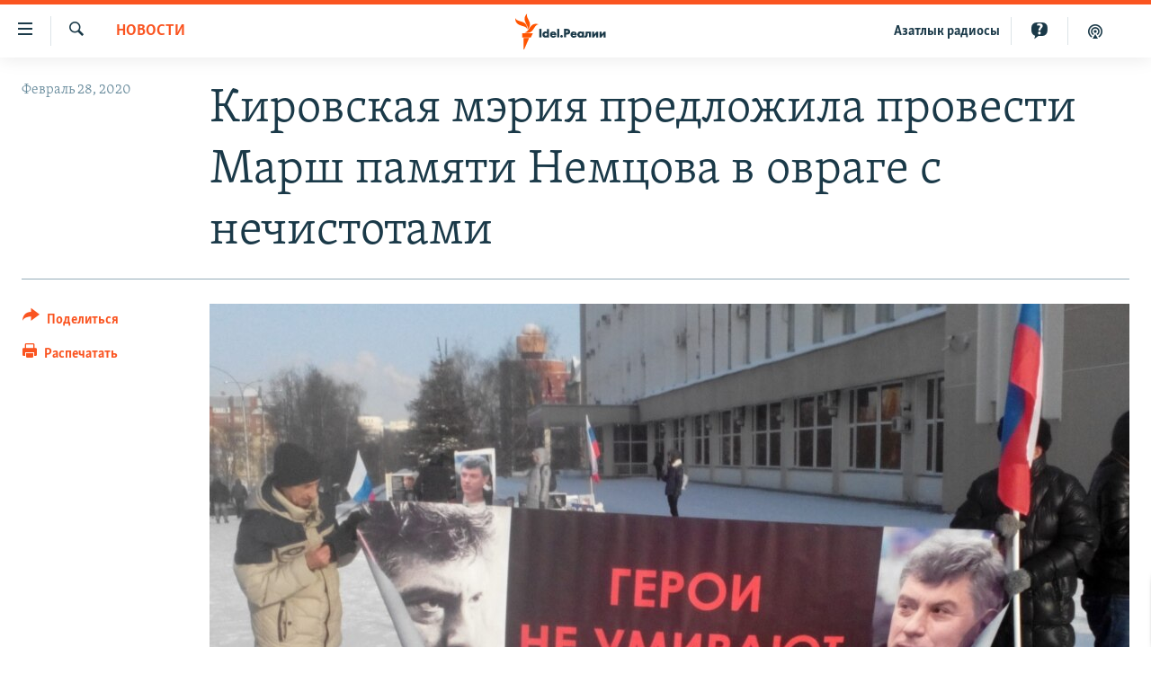

--- FILE ---
content_type: text/html; charset=utf-8
request_url: https://www.idelreal.org/a/30460065.html
body_size: 14987
content:

<!DOCTYPE html>
<html lang="ru" dir="ltr" class="no-js">
<head>
<link href="/Content/responsive/RFE/ru-BA/RFE-ru-BA.css?&amp;av=0.0.0.0&amp;cb=370" rel="stylesheet"/>
<script src="https://tags.idelreal.org/rferl-pangea/prod/utag.sync.js"></script> <script type='text/javascript' src='https://www.youtube.com/iframe_api' async></script>
<link rel="manifest" href="/manifest.json">
<script type="text/javascript">
//a general 'js' detection, must be on top level in <head>, due to CSS performance
document.documentElement.className = "js";
var cacheBuster = "370";
var appBaseUrl = "/";
var imgEnhancerBreakpoints = [0, 144, 256, 408, 650, 1023, 1597];
var isLoggingEnabled = false;
var isPreviewPage = false;
var isLivePreviewPage = false;
if (!isPreviewPage) {
window.RFE = window.RFE || {};
window.RFE.cacheEnabledByParam = window.location.href.indexOf('nocache=1') === -1;
const url = new URL(window.location.href);
const params = new URLSearchParams(url.search);
// Remove the 'nocache' parameter
params.delete('nocache');
// Update the URL without the 'nocache' parameter
url.search = params.toString();
window.history.replaceState(null, '', url.toString());
} else {
window.addEventListener('load', function() {
const links = window.document.links;
for (let i = 0; i < links.length; i++) {
links[i].href = '#';
links[i].target = '_self';
}
})
}
var pwaEnabled = true;
var swCacheDisabled;
</script>
<meta charset="utf-8" />
<title>Кировская мэрия предложила провести Марш памяти Немцова в овраге с нечистотами</title>
<meta name="description" content="Каждый год кировские чиновники отказываются согласовать маршрут шествия по центральным улицам Кирова." />
<meta name="keywords" content="Новости, Киров" />
<meta name="viewport" content="width=device-width, initial-scale=1.0" />
<meta http-equiv="X-UA-Compatible" content="IE=edge" />
<meta name="robots" content="max-image-preview:large"><meta name="yandex-verification" content="faf594ae5cdd390b" />
<meta name="yandex-verification" content="d4c3725e34fe881d" />
<meta name="yandex-verification" content="f0c9fbd1eb8161ca" />
<meta property="fb:pages" content="307579732907195" />
<meta property="fb:app_id" content="3713602422060533" />
<meta property="tg:site_verification">
<meta property="article:published_time"/>
<link href="https://www.idelreal.org/a/30460065.html" rel="canonical" />
<meta name="apple-mobile-web-app-title" content="RFE/RL" />
<meta name="apple-mobile-web-app-status-bar-style" content="black" />
<meta name="apple-itunes-app" content="app-id=475986784, app-argument=//30460065.ltr" />
<meta content="Кировская мэрия предложила провести Марш памяти Немцова в овраге с нечистотами" property="og:title" />
<meta content="Каждый год кировские чиновники отказываются согласовать маршрут шествия по центральным улицам Кирова." property="og:description" />
<meta content="article" property="og:type" />
<meta content="https://www.idelreal.org/a/30460065.html" property="og:url" />
<meta content="Radio Free Europe / Radio Liberty" property="og:site_name" />
<meta content="https://www.facebook.com/Idel.Realii" property="article:publisher" />
<meta content="https://gdb.rferl.org/cd7cc985-d832-4261-a451-de0c2d8b9fd8_w1200_h630.jpg" property="og:image" />
<meta content="1200" property="og:image:width" />
<meta content="630" property="og:image:height" />
<meta content="3713602422060533" property="fb:app_id" />
<meta content="summary_large_image" name="twitter:card" />
<meta content="@SomeAccount" name="twitter:site" />
<meta content="https://gdb.rferl.org/cd7cc985-d832-4261-a451-de0c2d8b9fd8_w1200_h630.jpg" name="twitter:image" />
<meta content="Кировская мэрия предложила провести Марш памяти Немцова в овраге с нечистотами" name="twitter:title" />
<meta content="Каждый год кировские чиновники отказываются согласовать маршрут шествия по центральным улицам Кирова." name="twitter:description" />
<link rel="amphtml" href="https://www.idelreal.org/amp/30460065.html" />
<script type="application/ld+json">{"articleSection":"Новости","isAccessibleForFree":true,"headline":"Кировская мэрия предложила провести Марш памяти Немцова в овраге с нечистотами","inLanguage":"ru-BA","keywords":"Новости, Киров","author":{"@type":"Person","name":"RFE/RL"},"datePublished":"2020-02-28 14:47:22Z","dateModified":"2020-02-28 14:52:23Z","publisher":{"logo":{"width":512,"height":220,"@type":"ImageObject","url":"https://www.idelreal.org/Content/responsive/RFE/ru-BA/img/logo.png"},"@type":"NewsMediaOrganization","url":"https://www.idelreal.org","sameAs":["https://www.facebook.com/Idel.Realii","https://twitter.com/Idel_Realii","https://www.instagram.com/idel.realii","https://telegram.me/joinchat/Dn0npUCnnm3MHeCj1xlD1w","https://www.youtube.com/channel/UCiyr8eopCxMT5YBZlK7-v3A"],"name":"Idel.Реалии","alternateName":""},"@context":"https://schema.org","@type":"NewsArticle","mainEntityOfPage":"https://www.idelreal.org/a/30460065.html","url":"https://www.idelreal.org/a/30460065.html","description":"Каждый год кировские чиновники отказываются согласовать маршрут шествия по центральным улицам Кирова.","image":{"width":1080,"height":608,"@type":"ImageObject","url":"https://gdb.rferl.org/cd7cc985-d832-4261-a451-de0c2d8b9fd8_w1080_h608.jpg"},"name":"Кировская мэрия предложила провести Марш памяти Немцова в овраге с нечистотами"}</script>
<script src="/Scripts/responsive/infographics.b?v=dVbZ-Cza7s4UoO3BqYSZdbxQZVF4BOLP5EfYDs4kqEo1&amp;av=0.0.0.0&amp;cb=370"></script>
<script src="/Scripts/responsive/loader.b?v=Q26XNwrL6vJYKjqFQRDnx01Lk2pi1mRsuLEaVKMsvpA1&amp;av=0.0.0.0&amp;cb=370"></script>
<link rel="icon" type="image/svg+xml" href="/Content/responsive/RFE/img/webApp/favicon.svg" />
<link rel="alternate icon" href="/Content/responsive/RFE/img/webApp/favicon.ico" />
<link rel="mask-icon" color="#ea6903" href="/Content/responsive/RFE/img/webApp/favicon_safari.svg" />
<link rel="apple-touch-icon" sizes="152x152" href="/Content/responsive/RFE/img/webApp/ico-152x152.png" />
<link rel="apple-touch-icon" sizes="144x144" href="/Content/responsive/RFE/img/webApp/ico-144x144.png" />
<link rel="apple-touch-icon" sizes="114x114" href="/Content/responsive/RFE/img/webApp/ico-114x114.png" />
<link rel="apple-touch-icon" sizes="72x72" href="/Content/responsive/RFE/img/webApp/ico-72x72.png" />
<link rel="apple-touch-icon-precomposed" href="/Content/responsive/RFE/img/webApp/ico-57x57.png" />
<link rel="icon" sizes="192x192" href="/Content/responsive/RFE/img/webApp/ico-192x192.png" />
<link rel="icon" sizes="128x128" href="/Content/responsive/RFE/img/webApp/ico-128x128.png" />
<meta name="msapplication-TileColor" content="#ffffff" />
<meta name="msapplication-TileImage" content="/Content/responsive/RFE/img/webApp/ico-144x144.png" />
<link rel="preload" href="/Content/responsive/fonts/Skolar-Lt_Cyrl_v2.4.woff" type="font/woff" as="font" crossorigin="anonymous" />
<link rel="preload" href="/Content/responsive/fonts/SkolarSans-Cn-Bd_LatnCyrl_v2.3.woff" type="font/woff" as="font" crossorigin="anonymous" />
<link rel="alternate" type="application/rss+xml" title="RFE/RL - Top Stories [RSS]" href="/api/" />
<link rel="sitemap" type="application/rss+xml" href="/sitemap.xml" />
</head>
<body class=" nav-no-loaded cc_theme pg-article print-lay-article js-category-to-nav nojs-images ">
<script type="text/javascript" >
var analyticsData = {url:"https://www.idelreal.org/a/30460065.html",property_id:"534",article_uid:"30460065",page_title:"Кировская мэрия предложила провести Марш памяти Немцова в овраге с нечистотами",page_type:"article",content_type:"article",subcontent_type:"article",last_modified:"2020-02-28 14:52:23Z",pub_datetime:"2020-02-28 14:47:22Z",pub_year:"2020",pub_month:"02",pub_day:"28",pub_hour:"14",pub_weekday:"Friday",section:"новости",english_section:"news",byline:"",categories:"news,kirov",domain:"www.idelreal.org",language:"Russian",language_service:"RFERL Tatar-Bashkir",platform:"web",copied:"no",copied_article:"",copied_title:"",runs_js:"Yes",cms_release:"8.44.0.0.370",enviro_type:"prod",slug:"",entity:"RFE",short_language_service:"TB",platform_short:"W",page_name:"Кировская мэрия предложила провести Марш памяти Немцова в овраге с нечистотами"};
</script>
<noscript><iframe src="https://www.googletagmanager.com/ns.html?id=GTM-WXZBPZ" height="0" width="0" style="display:none;visibility:hidden"></iframe></noscript><script type="text/javascript" data-cookiecategory="analytics">
var gtmEventObject = Object.assign({}, analyticsData, {event: 'page_meta_ready'});window.dataLayer = window.dataLayer || [];window.dataLayer.push(gtmEventObject);
if (top.location === self.location) { //if not inside of an IFrame
var renderGtm = "true";
if (renderGtm === "true") {
(function(w,d,s,l,i){w[l]=w[l]||[];w[l].push({'gtm.start':new Date().getTime(),event:'gtm.js'});var f=d.getElementsByTagName(s)[0],j=d.createElement(s),dl=l!='dataLayer'?'&l='+l:'';j.async=true;j.src='//www.googletagmanager.com/gtm.js?id='+i+dl;f.parentNode.insertBefore(j,f);})(window,document,'script','dataLayer','GTM-WXZBPZ');
}
}
</script>
<!--Analytics tag js version start-->
<script type="text/javascript" data-cookiecategory="analytics">
var utag_data = Object.assign({}, analyticsData, {});
if(typeof(TealiumTagFrom)==='function' && typeof(TealiumTagSearchKeyword)==='function') {
var utag_from=TealiumTagFrom();var utag_searchKeyword=TealiumTagSearchKeyword();
if(utag_searchKeyword!=null && utag_searchKeyword!=='' && utag_data["search_keyword"]==null) utag_data["search_keyword"]=utag_searchKeyword;if(utag_from!=null && utag_from!=='') utag_data["from"]=TealiumTagFrom();}
if(window.top!== window.self&&utag_data.page_type==="snippet"){utag_data.page_type = 'iframe';}
try{if(window.top!==window.self&&window.self.location.hostname===window.top.location.hostname){utag_data.platform = 'self-embed';utag_data.platform_short = 'se';}}catch(e){if(window.top!==window.self&&window.self.location.search.includes("platformType=self-embed")){utag_data.platform = 'cross-promo';utag_data.platform_short = 'cp';}}
(function(a,b,c,d){ a="https://tags.idelreal.org/rferl-pangea/prod/utag.js"; b=document;c="script";d=b.createElement(c);d.src=a;d.type="text/java"+c;d.async=true; a=b.getElementsByTagName(c)[0];a.parentNode.insertBefore(d,a); })();
</script>
<!--Analytics tag js version end-->
<!-- Analytics tag management NoScript -->
<noscript>
<img style="position: absolute; border: none;" src="https://ssc.idelreal.org/b/ss/bbgprod,bbgentityrferl/1/G.4--NS/1717845980?pageName=rfe%3atb%3aw%3aarticle%3a%d0%9a%d0%b8%d1%80%d0%be%d0%b2%d1%81%d0%ba%d0%b0%d1%8f%20%d0%bc%d1%8d%d1%80%d0%b8%d1%8f%20%d0%bf%d1%80%d0%b5%d0%b4%d0%bb%d0%be%d0%b6%d0%b8%d0%bb%d0%b0%20%d0%bf%d1%80%d0%be%d0%b2%d0%b5%d1%81%d1%82%d0%b8%20%d0%9c%d0%b0%d1%80%d1%88%20%d0%bf%d0%b0%d0%bc%d1%8f%d1%82%d0%b8%20%d0%9d%d0%b5%d0%bc%d1%86%d0%be%d0%b2%d0%b0%20%d0%b2%20%d0%be%d0%b2%d1%80%d0%b0%d0%b3%d0%b5%20%d1%81%20%d0%bd%d0%b5%d1%87%d0%b8%d1%81%d1%82%d0%be%d1%82%d0%b0%d0%bc%d0%b8&amp;c6=%d0%9a%d0%b8%d1%80%d0%be%d0%b2%d1%81%d0%ba%d0%b0%d1%8f%20%d0%bc%d1%8d%d1%80%d0%b8%d1%8f%20%d0%bf%d1%80%d0%b5%d0%b4%d0%bb%d0%be%d0%b6%d0%b8%d0%bb%d0%b0%20%d0%bf%d1%80%d0%be%d0%b2%d0%b5%d1%81%d1%82%d0%b8%20%d0%9c%d0%b0%d1%80%d1%88%20%d0%bf%d0%b0%d0%bc%d1%8f%d1%82%d0%b8%20%d0%9d%d0%b5%d0%bc%d1%86%d0%be%d0%b2%d0%b0%20%d0%b2%20%d0%be%d0%b2%d1%80%d0%b0%d0%b3%d0%b5%20%d1%81%20%d0%bd%d0%b5%d1%87%d0%b8%d1%81%d1%82%d0%be%d1%82%d0%b0%d0%bc%d0%b8&amp;v36=8.44.0.0.370&amp;v6=D=c6&amp;g=https%3a%2f%2fwww.idelreal.org%2fa%2f30460065.html&amp;c1=D=g&amp;v1=D=g&amp;events=event1,event52&amp;c16=rferl%20tatar-bashkir&amp;v16=D=c16&amp;c5=news&amp;v5=D=c5&amp;ch=%d0%9d%d0%be%d0%b2%d0%be%d1%81%d1%82%d0%b8&amp;c15=russian&amp;v15=D=c15&amp;c4=article&amp;v4=D=c4&amp;c14=30460065&amp;v14=D=c14&amp;v20=no&amp;c17=web&amp;v17=D=c17&amp;mcorgid=518abc7455e462b97f000101%40adobeorg&amp;server=www.idelreal.org&amp;pageType=D=c4&amp;ns=bbg&amp;v29=D=server&amp;v25=rfe&amp;v30=534&amp;v105=D=User-Agent " alt="analytics" width="1" height="1" /></noscript>
<!-- End of Analytics tag management NoScript -->
<!--*** Accessibility links - For ScreenReaders only ***-->
<section>
<div class="sr-only">
<h2>Ссылки для упрощенного доступа</h2>
<ul>
<li><a href="#content" data-disable-smooth-scroll="1">Вернуться к основному содержанию</a></li>
<li><a href="#navigation" data-disable-smooth-scroll="1">Вернутся к главной навигации</a></li>
<li><a href="#txtHeaderSearch" data-disable-smooth-scroll="1">Вернутся к поиску</a></li>
</ul>
</div>
</section>
<div dir="ltr">
<div id="page">
<aside>
<div class="c-lightbox overlay-modal">
<div class="c-lightbox__intro">
<h2 class="c-lightbox__intro-title"></h2>
<button class="btn btn--rounded c-lightbox__btn c-lightbox__intro-next" title="Следующий">
<span class="ico ico--rounded ico-chevron-forward"></span>
<span class="sr-only">Следующий</span>
</button>
</div>
<div class="c-lightbox__nav">
<button class="btn btn--rounded c-lightbox__btn c-lightbox__btn--close" title="Закрыть">
<span class="ico ico--rounded ico-close"></span>
<span class="sr-only">Закрыть</span>
</button>
<button class="btn btn--rounded c-lightbox__btn c-lightbox__btn--prev" title="Предыдущий">
<span class="ico ico--rounded ico-chevron-backward"></span>
<span class="sr-only">Предыдущий</span>
</button>
<button class="btn btn--rounded c-lightbox__btn c-lightbox__btn--next" title="Следующий">
<span class="ico ico--rounded ico-chevron-forward"></span>
<span class="sr-only">Следующий</span>
</button>
</div>
<div class="c-lightbox__content-wrap">
<figure class="c-lightbox__content">
<span class="c-spinner c-spinner--lightbox">
<img src="/Content/responsive/img/player-spinner.png"
alt="пожалуйста, подождите"
title="пожалуйста, подождите" />
</span>
<div class="c-lightbox__img">
<div class="thumb">
<img src="" alt="" />
</div>
</div>
<figcaption>
<div class="c-lightbox__info c-lightbox__info--foot">
<span class="c-lightbox__counter"></span>
<span class="caption c-lightbox__caption"></span>
</div>
</figcaption>
</figure>
</div>
<div class="hidden">
<div class="content-advisory__box content-advisory__box--lightbox">
<span class="content-advisory__box-text">На этом изображении содержится контент, который некоторые пользователи могут счесть шокирующим или оскорбительным</span>
<button class="btn btn--transparent content-advisory__box-btn m-t-md" value="text" type="button">
<span class="btn__text">
Нажмите для просмотра
</span>
</button>
</div>
</div>
</div>
<div class="print-dialogue">
<div class="container">
<h3 class="print-dialogue__title section-head">Что печатать:</h3>
<div class="print-dialogue__opts">
<ul class="print-dialogue__opt-group">
<li class="form__group form__group--checkbox">
<input class="form__check " id="checkboxImages" name="checkboxImages" type="checkbox" checked="checked" />
<label for="checkboxImages" class="form__label m-t-md">Изображения</label>
</li>
<li class="form__group form__group--checkbox">
<input class="form__check " id="checkboxMultimedia" name="checkboxMultimedia" type="checkbox" checked="checked" />
<label for="checkboxMultimedia" class="form__label m-t-md">Мультимедиа</label>
</li>
</ul>
<ul class="print-dialogue__opt-group">
<li class="form__group form__group--checkbox">
<input class="form__check " id="checkboxEmbedded" name="checkboxEmbedded" type="checkbox" checked="checked" />
<label for="checkboxEmbedded" class="form__label m-t-md">Встроенный контент</label>
</li>
<li class="hidden">
<input class="form__check " id="checkboxComments" name="checkboxComments" type="checkbox" />
<label for="checkboxComments" class="form__label m-t-md">Комментарии</label>
</li>
</ul>
</div>
<div class="print-dialogue__buttons">
<button class="btn btn--secondary close-button" type="button" title="Отменить">
<span class="btn__text ">Отменить</span>
</button>
<button class="btn btn-cust-print m-l-sm" type="button" title="Распечатать">
<span class="btn__text ">Распечатать</span>
</button>
</div>
</div>
</div>
<div class="ctc-message pos-fix">
<div class="ctc-message__inner">Link has been copied to clipboard</div>
</div>
</aside>
<div class="hdr-20 hdr-20--big">
<div class="hdr-20__inner">
<div class="hdr-20__max pos-rel">
<div class="hdr-20__side hdr-20__side--primary d-flex">
<label data-for="main-menu-ctrl" data-switcher-trigger="true" data-switch-target="main-menu-ctrl" class="burger hdr-trigger pos-rel trans-trigger" data-trans-evt="click" data-trans-id="menu">
<span class="ico ico-close hdr-trigger__ico hdr-trigger__ico--close burger__ico burger__ico--close"></span>
<span class="ico ico-menu hdr-trigger__ico hdr-trigger__ico--open burger__ico burger__ico--open"></span>
</label>
<div class="menu-pnl pos-fix trans-target" data-switch-target="main-menu-ctrl" data-trans-id="menu">
<div class="menu-pnl__inner">
<nav class="main-nav menu-pnl__item menu-pnl__item--first">
<ul class="main-nav__list accordeon" data-analytics-tales="false" data-promo-name="link" data-location-name="nav,secnav">
<li class="main-nav__item">
<a class="main-nav__item-name main-nav__item-name--link" href="/news" title="новости" data-item-name="news" >новости</a>
</li>
<li class="main-nav__item">
<a class="main-nav__item-name main-nav__item-name--link" href="/z/22609" title="Война России в Украине" data-item-name="russia_invades_ukraine" >Война России в Украине</a>
</li>
<li class="main-nav__item">
<a class="main-nav__item-name main-nav__item-name--link" href="/blocking" title="нас заблокировали" data-item-name="blocked" >нас заблокировали</a>
</li>
<li class="main-nav__item">
<a class="main-nav__item-name main-nav__item-name--link" href="/bashkortostan" title="башкортостан" data-item-name="bashkortostan" >башкортостан</a>
</li>
<li class="main-nav__item">
<a class="main-nav__item-name main-nav__item-name--link" href="/mariel" title="марий эл" data-item-name="mari_el" >марий эл</a>
</li>
<li class="main-nav__item">
<a class="main-nav__item-name main-nav__item-name--link" href="/samara" title="самара" data-item-name="samara" >самара</a>
</li>
<li class="main-nav__item">
<a class="main-nav__item-name main-nav__item-name--link" href="/tatarstan" title="татарстан" data-item-name="tatarstan" >татарстан</a>
</li>
<li class="main-nav__item">
<a class="main-nav__item-name main-nav__item-name--link" href="/chuvashia" title="чувашия" data-item-name="chuvashia" >чувашия</a>
</li>
<li class="main-nav__item">
<a class="main-nav__item-name main-nav__item-name--link" href="/maps" title="Карты" data-item-name="map_or_number_of_the_day" >Карты</a>
</li>
<li class="main-nav__item accordeon__item" data-switch-target="menu-item-1554">
<label class="main-nav__item-name main-nav__item-name--label accordeon__control-label" data-switcher-trigger="true" data-for="menu-item-1554">
ещё регионы
<span class="ico ico-chevron-down main-nav__chev"></span>
</label>
<div class="main-nav__sub-list">
<a class="main-nav__item-name main-nav__item-name--link main-nav__item-name--sub" href="/astrakhan" title="Астрахань" data-item-name="astrakhan" >Астрахань</a>
<a class="main-nav__item-name main-nav__item-name--link main-nav__item-name--sub" href="/kirov" title="Киров" data-item-name="kirov" >Киров</a>
<a class="main-nav__item-name main-nav__item-name--link main-nav__item-name--sub" href="/mordovia" title="Мордовия" data-item-name="mordovia" >Мордовия</a>
<a class="main-nav__item-name main-nav__item-name--link main-nav__item-name--sub" href="/nizhnynovgorod" title="Нижний Новгород" data-item-name="nizhgar" >Нижний Новгород</a>
<a class="main-nav__item-name main-nav__item-name--link main-nav__item-name--sub" href="/orenburg" title="Оренбург" data-item-name="orenburg" >Оренбург</a>
<a class="main-nav__item-name main-nav__item-name--link main-nav__item-name--sub" href="/penza" title="Пенза" data-item-name="penza" >Пенза</a>
<a class="main-nav__item-name main-nav__item-name--link main-nav__item-name--sub" href="/perm" title="Пермь" data-item-name="perm" >Пермь</a>
<a class="main-nav__item-name main-nav__item-name--link main-nav__item-name--sub" href="/saratov" title="Саратов" data-item-name="saratov" >Саратов</a>
<a class="main-nav__item-name main-nav__item-name--link main-nav__item-name--sub" href="/udmurtia" title="Удмуртия" data-item-name="udmurtia" >Удмуртия</a>
<a class="main-nav__item-name main-nav__item-name--link main-nav__item-name--sub" href="/ulyanovsk" title="Ульяновск" data-item-name="ulyanovsk" >Ульяновск</a>
<a class="main-nav__item-name main-nav__item-name--link main-nav__item-name--sub" href="/federation" title="другие" data-item-name="russian-federation" >другие</a>
</div>
</li>
<li class="main-nav__item">
<a class="main-nav__item-name main-nav__item-name--link" href="/opinion" title="мнения" data-item-name="opinion" >мнения</a>
</li>
</ul>
</nav>
<div class="menu-pnl__item">
<a href="https://www.azatliq.org" class="menu-pnl__item-link" alt="АЗАТЛЫК РАДИОСЫ">АЗАТЛЫК РАДИОСЫ</a>
</div>
<div class="menu-pnl__item menu-pnl__item--social">
<h5 class="menu-pnl__sub-head">Присоединяйтесь!</h5>
<a href="https://www.facebook.com/Idel.Realii" title="Мы в Facebook" data-analytics-text="follow_on_facebook" class="btn btn--rounded btn--social-inverted menu-pnl__btn js-social-btn btn-facebook" target="_blank" rel="noopener">
<span class="ico ico-facebook-alt ico--rounded"></span>
</a>
<a href="https://twitter.com/Idel_Realii" title="Мы в Twitter" data-analytics-text="follow_on_twitter" class="btn btn--rounded btn--social-inverted menu-pnl__btn js-social-btn btn-twitter" target="_blank" rel="noopener">
<span class="ico ico-twitter ico--rounded"></span>
</a>
<a href="https://www.instagram.com/idel.realii" title="Подпишитесь на нашу страницу в Instagram" data-analytics-text="follow_on_instagram" class="btn btn--rounded btn--social-inverted menu-pnl__btn js-social-btn btn-instagram" target="_blank" rel="noopener">
<span class="ico ico-instagram ico--rounded"></span>
</a>
<a href="https://telegram.me/joinchat/Dn0npUCnnm3MHeCj1xlD1w" title="Мы в Telegram" data-analytics-text="follow_on_telegram" class="btn btn--rounded btn--social-inverted menu-pnl__btn js-social-btn btn-telegram" target="_blank" rel="noopener">
<span class="ico ico-telegram ico--rounded"></span>
</a>
<a href="https://www.youtube.com/channel/UCiyr8eopCxMT5YBZlK7-v3A" title="Присоединяйтесь в Youtube" data-analytics-text="follow_on_youtube" class="btn btn--rounded btn--social-inverted menu-pnl__btn js-social-btn btn-youtube" target="_blank" rel="noopener">
<span class="ico ico-youtube ico--rounded"></span>
</a>
</div>
<div class="menu-pnl__item">
<a href="/navigation/allsites" class="menu-pnl__item-link">
<span class="ico ico-languages "></span>
Все сайты РСЕ/РС
</a>
</div>
</div>
</div>
<label data-for="top-search-ctrl" data-switcher-trigger="true" data-switch-target="top-search-ctrl" class="top-srch-trigger hdr-trigger">
<span class="ico ico-close hdr-trigger__ico hdr-trigger__ico--close top-srch-trigger__ico top-srch-trigger__ico--close"></span>
<span class="ico ico-search hdr-trigger__ico hdr-trigger__ico--open top-srch-trigger__ico top-srch-trigger__ico--open"></span>
</label>
<div class="srch-top srch-top--in-header" data-switch-target="top-search-ctrl">
<div class="container">
<form action="/s" class="srch-top__form srch-top__form--in-header" id="form-topSearchHeader" method="get" role="search"><label for="txtHeaderSearch" class="sr-only">Искать</label>
<input type="text" id="txtHeaderSearch" name="k" placeholder="текст для поиска..." accesskey="s" value="" class="srch-top__input analyticstag-event" onkeydown="if (event.keyCode === 13) { FireAnalyticsTagEventOnSearch('search', $dom.get('#txtHeaderSearch')[0].value) }" />
<button title="Искать" type="submit" class="btn btn--top-srch analyticstag-event" onclick="FireAnalyticsTagEventOnSearch('search', $dom.get('#txtHeaderSearch')[0].value) ">
<span class="ico ico-search"></span>
</button></form>
</div>
</div>
<a href="/" class="main-logo-link">
<img src="/Content/responsive/RFE/ru-BA/img/logo-compact.svg" class="main-logo main-logo--comp" alt="site logo">
<img src="/Content/responsive/RFE/ru-BA/img/logo.svg" class="main-logo main-logo--big" alt="site logo">
</a>
</div>
<div class="hdr-20__side hdr-20__side--secondary d-flex">
<a href="/z/22414" title="Реальный подкаст" class="hdr-20__secondary-item" data-item-name="podcast">
<span class="ico ico-podcast hdr-20__secondary-icon"></span>
</a>
<a href="/quiz" title="Тесты" class="hdr-20__secondary-item" data-item-name="custom1">
<span class="ico-custom ico-custom--1 hdr-20__secondary-icon"></span>
</a>
<a href="https://www.azatliq.org" title="Aзатлык радиосы" class="hdr-20__secondary-item hdr-20__secondary-item--lang" data-item-name="satellite">
Aзатлык радиосы
</a>
<a href="/s" title="Искать" class="hdr-20__secondary-item hdr-20__secondary-item--search" data-item-name="search">
<span class="ico ico-search hdr-20__secondary-icon hdr-20__secondary-icon--search"></span>
</a>
<div class="srch-bottom">
<form action="/s" class="srch-bottom__form d-flex" id="form-bottomSearch" method="get" role="search"><label for="txtSearch" class="sr-only">Искать</label>
<input type="search" id="txtSearch" name="k" placeholder="текст для поиска..." accesskey="s" value="" class="srch-bottom__input analyticstag-event" onkeydown="if (event.keyCode === 13) { FireAnalyticsTagEventOnSearch('search', $dom.get('#txtSearch')[0].value) }" />
<button title="Искать" type="submit" class="btn btn--bottom-srch analyticstag-event" onclick="FireAnalyticsTagEventOnSearch('search', $dom.get('#txtSearch')[0].value) ">
<span class="ico ico-search"></span>
</button></form>
</div>
</div>
<img src="/Content/responsive/RFE/ru-BA/img/logo-print.gif" class="logo-print" alt="site logo">
<img src="/Content/responsive/RFE/ru-BA/img/logo-print_color.png" class="logo-print logo-print--color" alt="site logo">
</div>
</div>
</div>
<script>
if (document.body.className.indexOf('pg-home') > -1) {
var nav2In = document.querySelector('.hdr-20__inner');
var nav2Sec = document.querySelector('.hdr-20__side--secondary');
var secStyle = window.getComputedStyle(nav2Sec);
if (nav2In && window.pageYOffset < 150 && secStyle['position'] !== 'fixed') {
nav2In.classList.add('hdr-20__inner--big')
}
}
</script>
<div class="c-hlights c-hlights--breaking c-hlights--no-item" data-hlight-display="mobile,desktop">
<div class="c-hlights__wrap container p-0">
<div class="c-hlights__nav">
<a role="button" href="#" title="Предыдущий">
<span class="ico ico-chevron-backward m-0"></span>
<span class="sr-only">Предыдущий</span>
</a>
<a role="button" href="#" title="Следующий">
<span class="ico ico-chevron-forward m-0"></span>
<span class="sr-only">Следующий</span>
</a>
</div>
<span class="c-hlights__label">
<span class="">Новость часа</span>
<span class="switcher-trigger">
<label data-for="more-less-1" data-switcher-trigger="true" class="switcher-trigger__label switcher-trigger__label--more p-b-0" title="Развернуть">
<span class="ico ico-chevron-down"></span>
</label>
<label data-for="more-less-1" data-switcher-trigger="true" class="switcher-trigger__label switcher-trigger__label--less p-b-0" title="Свернуть">
<span class="ico ico-chevron-up"></span>
</label>
</span>
</span>
<ul class="c-hlights__items switcher-target" data-switch-target="more-less-1">
</ul>
</div>
</div> <div id="content">
<main class="container">
<div class="hdr-container">
<div class="row">
<div class="col-category col-xs-12 col-md-2 pull-left"> <div class="category js-category">
<a class="" href="/news">Новости</a> </div>
</div><div class="col-title col-xs-12 col-md-10 pull-right"> <h1 class="title pg-title">
Кировская мэрия предложила провести Марш памяти Немцова в овраге с нечистотами
</h1>
</div><div class="col-publishing-details col-xs-12 col-sm-12 col-md-2 pull-left"> <div class="publishing-details ">
<div class="published">
<span class="date" >
<time pubdate="pubdate" datetime="2020-02-28T17:47:22+03:00">
Февраль 28, 2020
</time>
</span>
</div>
</div>
</div><div class="col-lg-12 separator"> <div class="separator">
<hr class="title-line" />
</div>
</div><div class="col-multimedia col-xs-12 col-md-10 pull-right"> <div class="cover-media">
<figure class="media-image js-media-expand">
<div class="img-wrap">
<div class="thumb thumb16_9">
<img src="https://gdb.rferl.org/cd7cc985-d832-4261-a451-de0c2d8b9fd8_w250_r1_s.jpg" alt="" />
</div>
</div>
</figure>
</div>
</div><div class="col-xs-12 col-md-2 pull-left article-share pos-rel"> <div class="share--box">
<div class="sticky-share-container" style="display:none">
<div class="container">
<a href="https://www.idelreal.org" id="logo-sticky-share">&nbsp;</a>
<div class="pg-title pg-title--sticky-share">
Кировская мэрия предложила провести Марш памяти Немцова в овраге с нечистотами
</div>
<div class="sticked-nav-actions">
<!--This part is for sticky navigation display-->
<p class="buttons link-content-sharing p-0 ">
<button class="btn btn--link btn-content-sharing p-t-0 " id="btnContentSharing" value="text" role="Button" type="" title="поделиться в других соцсетях">
<span class="ico ico-share ico--l"></span>
<span class="btn__text ">
Поделиться
</span>
</button>
</p>
<aside class="content-sharing js-content-sharing js-content-sharing--apply-sticky content-sharing--sticky"
role="complementary"
data-share-url="https://www.idelreal.org/a/30460065.html" data-share-title="Кировская мэрия предложила провести Марш памяти Немцова в овраге с нечистотами" data-share-text="Каждый год кировские чиновники отказываются согласовать маршрут шествия по центральным улицам Кирова.">
<div class="content-sharing__popover">
<h6 class="content-sharing__title">Поделиться</h6>
<button href="#close" id="btnCloseSharing" class="btn btn--text-like content-sharing__close-btn">
<span class="ico ico-close ico--l"></span>
</button>
<ul class="content-sharing__list">
<li class="content-sharing__item">
<div class="ctc ">
<input type="text" class="ctc__input" readonly="readonly">
<a href="" js-href="https://www.idelreal.org/a/30460065.html" class="content-sharing__link ctc__button">
<span class="ico ico-copy-link ico--rounded ico--s"></span>
<span class="content-sharing__link-text">Скопировать ссылку</span>
</a>
</div>
</li>
<li class="content-sharing__item">
<a href="https://facebook.com/sharer.php?u=https%3a%2f%2fwww.idelreal.org%2fa%2f30460065.html"
data-analytics-text="share_on_facebook"
title="Facebook" target="_blank"
class="content-sharing__link js-social-btn">
<span class="ico ico-facebook ico--rounded ico--s"></span>
<span class="content-sharing__link-text">Facebook</span>
</a>
</li>
<li class="content-sharing__item">
<a href="https://twitter.com/share?url=https%3a%2f%2fwww.idelreal.org%2fa%2f30460065.html&amp;text=%d0%9a%d0%b8%d1%80%d0%be%d0%b2%d1%81%d0%ba%d0%b0%d1%8f+%d0%bc%d1%8d%d1%80%d0%b8%d1%8f+%d0%bf%d1%80%d0%b5%d0%b4%d0%bb%d0%be%d0%b6%d0%b8%d0%bb%d0%b0+%d0%bf%d1%80%d0%be%d0%b2%d0%b5%d1%81%d1%82%d0%b8+%d0%9c%d0%b0%d1%80%d1%88+%d0%bf%d0%b0%d0%bc%d1%8f%d1%82%d0%b8+%d0%9d%d0%b5%d0%bc%d1%86%d0%be%d0%b2%d0%b0+%d0%b2+%d0%be%d0%b2%d1%80%d0%b0%d0%b3%d0%b5+%d1%81+%d0%bd%d0%b5%d1%87%d0%b8%d1%81%d1%82%d0%be%d1%82%d0%b0%d0%bc%d0%b8"
data-analytics-text="share_on_twitter"
title="X (Twitter)" target="_blank"
class="content-sharing__link js-social-btn">
<span class="ico ico-twitter ico--rounded ico--s"></span>
<span class="content-sharing__link-text">X (Twitter)</span>
</a>
</li>
<li class="content-sharing__item">
<a href="https://telegram.me/share/url?url=https%3a%2f%2fwww.idelreal.org%2fa%2f30460065.html"
data-analytics-text="share_on_telegram"
title="Telegram" target="_blank"
class="content-sharing__link js-social-btn">
<span class="ico ico-telegram ico--rounded ico--s"></span>
<span class="content-sharing__link-text">Telegram</span>
</a>
</li>
<li class="content-sharing__item visible-xs-inline-block visible-sm-inline-block">
<a href="whatsapp://send?text=https%3a%2f%2fwww.idelreal.org%2fa%2f30460065.html"
data-analytics-text="share_on_whatsapp"
title="WhatsApp" target="_blank"
class="content-sharing__link js-social-btn">
<span class="ico ico-whatsapp ico--rounded ico--s"></span>
<span class="content-sharing__link-text">WhatsApp</span>
</a>
</li>
<li class="content-sharing__item visible-md-inline-block visible-lg-inline-block">
<a href="https://web.whatsapp.com/send?text=https%3a%2f%2fwww.idelreal.org%2fa%2f30460065.html"
data-analytics-text="share_on_whatsapp_desktop"
title="WhatsApp" target="_blank"
class="content-sharing__link js-social-btn">
<span class="ico ico-whatsapp ico--rounded ico--s"></span>
<span class="content-sharing__link-text">WhatsApp</span>
</a>
</li>
<li class="content-sharing__item">
<a href="mailto:?body=https%3a%2f%2fwww.idelreal.org%2fa%2f30460065.html&amp;subject=Кировская мэрия предложила провести Марш памяти Немцова в овраге с нечистотами"
title="Email"
class="content-sharing__link ">
<span class="ico ico-email ico--rounded ico--s"></span>
<span class="content-sharing__link-text">Email</span>
</a>
</li>
</ul>
</div>
</aside>
</div>
</div>
</div>
<div class="links">
<p class="buttons link-content-sharing p-0 ">
<button class="btn btn--link btn-content-sharing p-t-0 " id="btnContentSharing" value="text" role="Button" type="" title="поделиться в других соцсетях">
<span class="ico ico-share ico--l"></span>
<span class="btn__text ">
Поделиться
</span>
</button>
</p>
<aside class="content-sharing js-content-sharing " role="complementary"
data-share-url="https://www.idelreal.org/a/30460065.html" data-share-title="Кировская мэрия предложила провести Марш памяти Немцова в овраге с нечистотами" data-share-text="Каждый год кировские чиновники отказываются согласовать маршрут шествия по центральным улицам Кирова.">
<div class="content-sharing__popover">
<h6 class="content-sharing__title">Поделиться</h6>
<button href="#close" id="btnCloseSharing" class="btn btn--text-like content-sharing__close-btn">
<span class="ico ico-close ico--l"></span>
</button>
<ul class="content-sharing__list">
<li class="content-sharing__item">
<div class="ctc ">
<input type="text" class="ctc__input" readonly="readonly">
<a href="" js-href="https://www.idelreal.org/a/30460065.html" class="content-sharing__link ctc__button">
<span class="ico ico-copy-link ico--rounded ico--l"></span>
<span class="content-sharing__link-text">Скопировать ссылку</span>
</a>
</div>
</li>
<li class="content-sharing__item">
<a href="https://facebook.com/sharer.php?u=https%3a%2f%2fwww.idelreal.org%2fa%2f30460065.html"
data-analytics-text="share_on_facebook"
title="Facebook" target="_blank"
class="content-sharing__link js-social-btn">
<span class="ico ico-facebook ico--rounded ico--l"></span>
<span class="content-sharing__link-text">Facebook</span>
</a>
</li>
<li class="content-sharing__item">
<a href="https://twitter.com/share?url=https%3a%2f%2fwww.idelreal.org%2fa%2f30460065.html&amp;text=%d0%9a%d0%b8%d1%80%d0%be%d0%b2%d1%81%d0%ba%d0%b0%d1%8f+%d0%bc%d1%8d%d1%80%d0%b8%d1%8f+%d0%bf%d1%80%d0%b5%d0%b4%d0%bb%d0%be%d0%b6%d0%b8%d0%bb%d0%b0+%d0%bf%d1%80%d0%be%d0%b2%d0%b5%d1%81%d1%82%d0%b8+%d0%9c%d0%b0%d1%80%d1%88+%d0%bf%d0%b0%d0%bc%d1%8f%d1%82%d0%b8+%d0%9d%d0%b5%d0%bc%d1%86%d0%be%d0%b2%d0%b0+%d0%b2+%d0%be%d0%b2%d1%80%d0%b0%d0%b3%d0%b5+%d1%81+%d0%bd%d0%b5%d1%87%d0%b8%d1%81%d1%82%d0%be%d1%82%d0%b0%d0%bc%d0%b8"
data-analytics-text="share_on_twitter"
title="X (Twitter)" target="_blank"
class="content-sharing__link js-social-btn">
<span class="ico ico-twitter ico--rounded ico--l"></span>
<span class="content-sharing__link-text">X (Twitter)</span>
</a>
</li>
<li class="content-sharing__item">
<a href="https://telegram.me/share/url?url=https%3a%2f%2fwww.idelreal.org%2fa%2f30460065.html"
data-analytics-text="share_on_telegram"
title="Telegram" target="_blank"
class="content-sharing__link js-social-btn">
<span class="ico ico-telegram ico--rounded ico--l"></span>
<span class="content-sharing__link-text">Telegram</span>
</a>
</li>
<li class="content-sharing__item visible-xs-inline-block visible-sm-inline-block">
<a href="whatsapp://send?text=https%3a%2f%2fwww.idelreal.org%2fa%2f30460065.html"
data-analytics-text="share_on_whatsapp"
title="WhatsApp" target="_blank"
class="content-sharing__link js-social-btn">
<span class="ico ico-whatsapp ico--rounded ico--l"></span>
<span class="content-sharing__link-text">WhatsApp</span>
</a>
</li>
<li class="content-sharing__item visible-md-inline-block visible-lg-inline-block">
<a href="https://web.whatsapp.com/send?text=https%3a%2f%2fwww.idelreal.org%2fa%2f30460065.html"
data-analytics-text="share_on_whatsapp_desktop"
title="WhatsApp" target="_blank"
class="content-sharing__link js-social-btn">
<span class="ico ico-whatsapp ico--rounded ico--l"></span>
<span class="content-sharing__link-text">WhatsApp</span>
</a>
</li>
<li class="content-sharing__item">
<a href="mailto:?body=https%3a%2f%2fwww.idelreal.org%2fa%2f30460065.html&amp;subject=Кировская мэрия предложила провести Марш памяти Немцова в овраге с нечистотами"
title="Email"
class="content-sharing__link ">
<span class="ico ico-email ico--rounded ico--l"></span>
<span class="content-sharing__link-text">Email</span>
</a>
</li>
</ul>
</div>
</aside>
<p class="link-print visible-md visible-lg buttons p-0">
<button class="btn btn--link btn-print p-t-0" onclick="if (typeof FireAnalyticsTagEvent === 'function') {FireAnalyticsTagEvent({ on_page_event: 'print_story' });}return false" title="(CTRL+P)">
<span class="ico ico-print"></span>
<span class="btn__text">Распечатать</span>
</button>
</p>
</div>
</div>
</div>
</div>
</div>
<div class="body-container">
<div class="row">
<div class="col-xs-12 col-sm-12 col-md-10 col-lg-10 pull-right">
<div class="row">
<div class="col-xs-12 col-sm-12 col-md-8 col-lg-8 pull-left bottom-offset content-offset">
<div class="intro intro--bold" >
<p >Каждый год кировские чиновники отказываются согласовать маршрут шествия по центральным улицам Кирова.</p>
</div>
<div id="article-content" class="content-floated-wrap fb-quotable">
<div class="wsw">
<div class="backgrounder clear ">
<div class="wsw">
<h3 class="wsw__h3">Хотите сообщить новость или связаться нами?</h3>
<p>Пишите или посылайте нам голосовые сообщения в <a class="wsw__a" href="https://wa.me/420725602254" target="_blank">WhatsApp</a>. </p> </div>
</div>
<p>Кировская мэрия отказалась согласовать маршрут шествия памяти оппозиционного политика и общественного деятеля <strong>Бориса Немцова </strong>29 февраля 2020 года. Борис Немцов был убит пять лет назад в центре Москвы, заказчики этого преступления до сих пор не установлены.</p>
<p>По инициативе активистов &quot;Партии Народной Свободы&quot; акции памяти Бориса Немцова проходят в Кирове с 2016 года. Каждый год кировские чиновники отказываются согласовать маршрут шествия по центральным улицам Кирова, ссылаясь на региональный &quot;Закон о собраниях, митингах, демонстрациях, шествиях и пикетированиях&quot;, который запрещает протестовать ближе, чем в ста метрах от образовательных, культурных, культовых и других учреждений.</p>
<p>В этом году кировская мэрия мотивировала свой отказ тем, что по маршруту памятного шествия находятся: детский сад №192, кировский технологический колледж пищевой промышленности, сельскохозяйственная академия, авиационный техникум, стоматологическая клиника и стадион &quot;Машиностроитель&quot;. По мнению чиновников, &quot;группы людей в количестве 500 человек&quot; будут отвлекать школьников, студентов, педагогов, а также спортсменов и стоматологов от учебной, спортивной, медицинской и другой деятельности. Кроме того, сообщается, что на стадионе &quot;Машиностроитель&quot; в это время будет проходить общезаводской праздник &quot;Проводы зимы&quot; с участием жителей микрорайона. Первомайский районный суд, куда организаторы памятной акции обратились с административным иском, не заметил нарушения законности в действиях городской администрации. В качестве альтернативного маршрута, кировская мэрия предложила гражданам провести демонстрацию по ул.Пристанской.</p>
<p>По мнению организаторов шествия, улица Пристанская абсолютно не походит для любой демонстрации, так как представляет собой овраг глубиною 15 метров, куда стекают городские отбросы и нечистоты. Как заявил руководитель регионального отделения ПАРНАС <strong>Вадим Ананьин</strong>, марш памяти Бориса Немцова состоится в Кирове, несмотря на запрет властей. Акция начнется у кировской мэрии в субботу 29 февраля в 12.00 и продолжится по центральным улицам Кирова до памятника жертвам политических репрессий на вятской набережной.</p>
<p><strong>Бойтесь равнодушия — оно убивает. Хотите сообщить новость или связаться нами? Пишите нам в <a class="wsw__a" href="https://wa.me/420725602254" target="_blank">WhatsApp</a>. А еще подписывайтесь на наш канал в <a class="wsw__a" href="https://telegram.me/joinchat/Dn0npUCnnm3MHeCj1xlD1w">Telegram</a>.</strong></p>
<p> </p>
</div>
</div>
</div>
<div class="col-xs-12 col-sm-12 col-md-4 col-lg-4 pull-left design-top-offset"> <div class="region">
<div class="media-block-wrap" id="wrowblock-8879_21" data-area-id=R1_1>
<h2 class="section-head">
другие новости </h2>
<div class="row">
<ul>
<li class="col-xs-12 col-sm-6 col-md-12 col-lg-12 mb-grid">
<div class="media-block ">
<a href="/a/voennyy-sud-prigovoril-zhitelya-samarskoy-oblasti-k-10-godam-zaklyucheniya-ego-obvinili-v-sotrudnichestve-s-sbu/33653789.html" class="img-wrap img-wrap--t-spac img-wrap--size-4 img-wrap--float" title="Военный суд приговорил жителя Самарской области к 10 годам заключения — его обвинили в сотрудничестве с СБУ">
<div class="thumb thumb16_9">
<noscript class="nojs-img">
<img src="https://gdb.rferl.org/7f8fba43-d624-40ae-99d3-307131c46597_cx0_cy7_cw0_w100_r1.jpg" alt="Иллюстративное фото" />
</noscript>
<img data-src="https://gdb.rferl.org/7f8fba43-d624-40ae-99d3-307131c46597_cx0_cy7_cw0_w33_r1.jpg" src="" alt="Иллюстративное фото" class=""/>
</div>
</a>
<div class="media-block__content media-block__content--h">
<a href="/a/voennyy-sud-prigovoril-zhitelya-samarskoy-oblasti-k-10-godam-zaklyucheniya-ego-obvinili-v-sotrudnichestve-s-sbu/33653789.html">
<h4 class="media-block__title media-block__title--size-4" title="Военный суд приговорил жителя Самарской области к 10 годам заключения — его обвинили в сотрудничестве с СБУ">
Военный суд приговорил жителя Самарской области к 10 годам заключения — его обвинили в сотрудничестве с СБУ
</h4>
</a>
</div>
</div>
</li>
<li class="col-xs-12 col-sm-6 col-md-12 col-lg-12 mb-grid">
<div class="media-block ">
<a href="/a/osuzhdennogo-po-baymakskomu-delu-otpustili-iz-kolonii-zameniv-nakazanie-veroyatno-na-prinuditelnye-raboty-eto-pervyy-izvestnyy-sluchay/33653697.html" class="img-wrap img-wrap--t-spac img-wrap--size-4 img-wrap--float" title="Осужденного по &quot;Баймакскому делу&quot; отпустили из колонии, заменив наказание, вероятно, на принудительные работы. Это первый известный случай">
<div class="thumb thumb16_9">
<noscript class="nojs-img">
<img src="https://gdb.rferl.org/7154bfb1-2814-4d76-eb2c-08de3c642a37_cx0_cy17_cw0_w100_r1.jpeg" alt="Фатих Ахметшин. Архивное фото" />
</noscript>
<img data-src="https://gdb.rferl.org/7154bfb1-2814-4d76-eb2c-08de3c642a37_cx0_cy17_cw0_w33_r1.jpeg" src="" alt="Фатих Ахметшин. Архивное фото" class=""/>
</div>
</a>
<div class="media-block__content media-block__content--h">
<a href="/a/osuzhdennogo-po-baymakskomu-delu-otpustili-iz-kolonii-zameniv-nakazanie-veroyatno-na-prinuditelnye-raboty-eto-pervyy-izvestnyy-sluchay/33653697.html">
<h4 class="media-block__title media-block__title--size-4" title="Осужденного по &quot;Баймакскому делу&quot; отпустили из колонии, заменив наказание, вероятно, на принудительные работы. Это первый известный случай">
Осужденного по &quot;Баймакскому делу&quot; отпустили из колонии, заменив наказание, вероятно, на принудительные работы. Это первый известный случай
</h4>
</a>
</div>
</div>
</li>
<li class="col-xs-12 col-sm-6 col-md-12 col-lg-12 mb-grid">
<div class="media-block ">
<a href="/a/roskomnadzor-blokirovka/33653706.html" class="img-wrap img-wrap--t-spac img-wrap--size-4 img-wrap--float" title="Роскомнадзор в 2025 году заблокировал 1,3 млн материалов — это на 59% больше, чем в 2024-м ">
<div class="thumb thumb16_9">
<noscript class="nojs-img">
<img src="https://gdb.rferl.org/d44ca9e7-b379-4395-8ee3-a81c6319a6fc_w100_r1.jpg" alt="FILE PHOTO: The logo of Russia&#39;s state communications regulator, Roskomnadzor, is reflected in a laptop screen in this picture illustration" />
</noscript>
<img data-src="https://gdb.rferl.org/d44ca9e7-b379-4395-8ee3-a81c6319a6fc_w33_r1.jpg" src="" alt="FILE PHOTO: The logo of Russia&#39;s state communications regulator, Roskomnadzor, is reflected in a laptop screen in this picture illustration" class=""/>
</div>
</a>
<div class="media-block__content media-block__content--h">
<a href="/a/roskomnadzor-blokirovka/33653706.html">
<h4 class="media-block__title media-block__title--size-4" title="Роскомнадзор в 2025 году заблокировал 1,3 млн материалов — это на 59% больше, чем в 2024-м ">
Роскомнадзор в 2025 году заблокировал 1,3 млн материалов — это на 59% больше, чем в 2024-м
</h4>
</a>
</div>
</div>
</li>
<li class="col-xs-12 col-sm-6 col-md-12 col-lg-12 mb-grid">
<div class="media-block ">
<a href="/a/za-proshluyu-nedelyu-idel-realii-ustanovili-imena-eschyo-400-urozhentsev-povolzhya-pogibshih-na-voyne-v-ukraine/33653563.html" class="img-wrap img-wrap--t-spac img-wrap--size-4 img-wrap--float" title="За прошлую неделю &quot;Idel.Реалии&quot; установили имена ещё 400 уроженцев Поволжья, погибших на войне в Украине. Из них 99 — из Саратовской области">
<div class="thumb thumb16_9">
<noscript class="nojs-img">
<img src="https://gdb.rferl.org/01000000-0a00-0242-b889-08db59c723bc_cx0_cy4_cw0_w100_r1.jpg" alt="Иллюстративное фото" />
</noscript>
<img data-src="https://gdb.rferl.org/01000000-0a00-0242-b889-08db59c723bc_cx0_cy4_cw0_w33_r1.jpg" src="" alt="Иллюстративное фото" class=""/>
</div>
</a>
<div class="media-block__content media-block__content--h">
<a href="/a/za-proshluyu-nedelyu-idel-realii-ustanovili-imena-eschyo-400-urozhentsev-povolzhya-pogibshih-na-voyne-v-ukraine/33653563.html">
<h4 class="media-block__title media-block__title--size-4" title="За прошлую неделю &quot;Idel.Реалии&quot; установили имена ещё 400 уроженцев Поволжья, погибших на войне в Украине. Из них 99 — из Саратовской области">
За прошлую неделю &quot;Idel.Реалии&quot; установили имена ещё 400 уроженцев Поволжья, погибших на войне в Украине. Из них 99 — из Саратовской области
</h4>
</a>
</div>
</div>
</li>
<li class="col-xs-12 col-sm-6 col-md-12 col-lg-12 mb-grid">
<div class="media-block ">
<a href="/a/bloomberg-tramp-trebuet-1-mlrd-za-postoyannoe-mesto-v-sovete-mira-/33653056.html" class="img-wrap img-wrap--t-spac img-wrap--size-4 img-wrap--float" title="Bloomberg: Трамп требует $1 млрд за постоянное место в &quot;Совете мира&quot;">
<div class="thumb thumb16_9">
<noscript class="nojs-img">
<img src="https://gdb.rferl.org/ebe4068f-dbc2-4f21-eb17-08de3c642a37_cx0_cy9_cw0_w100_r1.jpg" alt="Президент США Дональд Трамп" />
</noscript>
<img data-src="https://gdb.rferl.org/ebe4068f-dbc2-4f21-eb17-08de3c642a37_cx0_cy9_cw0_w33_r1.jpg" src="" alt="Президент США Дональд Трамп" class=""/>
</div>
</a>
<div class="media-block__content media-block__content--h">
<a href="/a/bloomberg-tramp-trebuet-1-mlrd-za-postoyannoe-mesto-v-sovete-mira-/33653056.html">
<h4 class="media-block__title media-block__title--size-4" title="Bloomberg: Трамп требует $1 млрд за постоянное место в &quot;Совете мира&quot;">
Bloomberg: Трамп требует $1 млрд за постоянное место в &quot;Совете мира&quot;
</h4>
</a>
</div>
</div>
</li>
</ul>
</div>
</div>
<div class="media-block-wrap" id="wrowblock-8880_21" data-area-id=R2_1>
<div class="wsw">
<div class="clear"></div>
<div class="wsw__embed">
<div class="infgraphicsAttach" style='width:100%;height:10px;'>
<script type="text/javascript">
initInfographics(
{
groups:[],
params:[],
isMobile:true
});
</script>
<style>
@-webkit-keyframes shake {
0% {
-webkit-transform: rotate(0deg);
transform: rotate(0deg);
}
2% {
-webkit-transform: rotate(1deg);
transform: rotate(1deg);
}
4% {
-webkit-transform: rotate(2deg);
transform: rotate(2deg);
}
6% {
-webkit-transform: rotate(1deg);
transform: rotate(1deg);
}
8% {
-webkit-transform: rotate(0deg);
transform: rotate(0deg);
}
94% {
-webkit-transform: rotate(-1deg);
transform: rotate(-1deg);
}
96% {
-webkit-transform: rotate(-2deg);
transform: rotate(-2deg);
}
98% {
-webkit-transform: rotate(-1deg);
transform: rotate(-1deg);
}
100% {
-webkit-transform: rotate(0deg);
transform: rotate(0deg);
}
}
@keyframes shake {
0% {
-webkit-transform: rotate(0deg);
transform: rotate(0deg);
}
2% {
-webkit-transform: rotate(1deg);
transform: rotate(1deg);
}
4% {
-webkit-transform: rotate(2deg);
transform: rotate(2deg);
}
6% {
-webkit-transform: rotate(1deg);
transform: rotate(1deg);
}
8% {
-webkit-transform: rotate(0deg);
transform: rotate(0deg);
}
94% {
-webkit-transform: rotate(-1deg);
transform: rotate(-1deg);
}
96% {
-webkit-transform: rotate(-2deg);
transform: rotate(-2deg);
}
98% {
-webkit-transform: rotate(-1deg);
transform: rotate(-1deg);
}
100% {
-webkit-transform: rotate(0deg);
transform: rotate(0deg);
}
}
#ir-banner--facebook {
outline: 1px solid #f5f6f7;
/* Permalink - use to edit and share this gradient: http://colorzilla.com/gradient-editor/#ffffff+0,f9f9f9+100 */
background: rgb(255, 255, 255);
/* Old browsers */
/* FF3.6-15 */
background: -webkit-linear-gradient(-45deg, rgba(255, 255, 255, 1) 0%, rgba(249, 249, 249, 1) 100%);
/* Chrome10-25,Safari5.1-6 */
background: -webkit-linear-gradient(315deg, rgba(255, 255, 255, 1) 0%, rgba(249, 249, 249, 1) 100%);
background: linear-gradient(135deg, rgba(255, 255, 255, 1) 0%, rgba(249, 249, 249, 1) 100%);
/* W3C, IE10+, FF16+, Chrome26+, Opera12+, Safari7+ */
filter: progid: DXImageTransform.Microsoft.gradient( startColorstr='#ffffff', endColorstr='#f9f9f9', GradientType=1);
/* IE6-9 fallback on horizontal gradient */
height: 100px;
-webkit-box-pack: end;
-ms-flex-pack: end;
justify-content: flex-end;
position: relative;
padding-right: 10px;
-webkit-transition: all .5s;
transition: all .5s;
margin-bottom: 15px;
}
#ir-banner--facebook h1 {
color: #1f2124;
font-size: 21px;
line-height: 24px;
width: 70%;
}
#ir-banner--facebook h1 span {
color: #4564a7;
}
#ir-banner--facebook:before {
content: '';
width: 100px;
height: 117px;
background-image: url('https://docs.rferl.org/branding/cdn/html_banners/images/fb.svg');
background-repeat: no-repeat;
background-position: bottom -45px left -35px;
background-size: 120px 141px;
position: absolute;
left: 0;
bottom: 0;
-webkit-animation: shake 4s 1s ease-out infinite;
animation: shake 4s 1.5s ease-out infinite;
-webkit-transform-origin: 0% 100%;
transform-origin: 0% 100%;
}
#ir-banner--facebook:hover {
background: #4564a7;
}
#ir-banner--facebook:hover h1 span {
color: #fff;
}
@media (min-width:640px) and (max-width:990px) {
#ir-banner--facebook h1 {
width: 85%;
font-size: 22px;
}
}
@media (max-width:639px) {
#ir-banner--facebook h1 {
width: 80%;
font-size: 22px;
}
}
@media (max-width:510px) {
#ir-banner--facebook h1 {
width: 75%;
font-size: 19px;
line-height: 21px;
}
}
@media (max-width:420px) {
#ir-banner--facebook h1 {
width: 100%;
font-size: 21px;
line-height: 23px;
text-align: center;
}
#ir-banner--facebook:before {
display: none;
}
#ir-banner--facebook {
background: #4564a7 url('https://docs.rferl.org/branding/cdn/html_banners/images/fb-bg.svg')no-repeat center center;
background-size: 150px;
padding: 5px;
}
#ir-banner--facebook:hover {
background: #4564a7 url('https://docs.rferl.org/branding/cdn/html_banners/images/fb-bg.svg')no-repeat center center;
background-size: 150px;
}
#ir-banner--facebook h1 span {
color: #fff;
}
}
</style>
<link href="https://docs.rferl.org/branding/cdn/html_banners/banners-styles.css" rel="stylesheet">
<a href="https://www.facebook.com/Idel.Realii" target="_blank">
<div id="ir-banner--facebook" class="banner banner-fb">
<h1 class="font-2">Подписывайтесь на нас в <span>FB!</span> Наши лучшие видео уже там.</h1>
</div>
</a>
</div>
</div>
<p /><div class="clear"></div>
<div class="wsw__embed">
<div class="infgraphicsAttach" style='width:100%;height:10px;'>
<script type="text/javascript">
initInfographics(
{
groups:[],
params:[],
isMobile:true
});
</script>
<style>
@-webkit-keyframes shake {
0% {
-webkit-transform: rotate(0deg);
transform: rotate(0deg);
}
2% {
-webkit-transform: rotate(1deg);
transform: rotate(1deg);
}
4% {
-webkit-transform: rotate(2deg);
transform: rotate(2deg);
}
6% {
-webkit-transform: rotate(1deg);
transform: rotate(1deg);
}
8% {
-webkit-transform: rotate(0deg);
transform: rotate(0deg);
}
94% {
-webkit-transform: rotate(-1deg);
transform: rotate(-1deg);
}
96% {
-webkit-transform: rotate(-2deg);
transform: rotate(-2deg);
}
98% {
-webkit-transform: rotate(-1deg);
transform: rotate(-1deg);
}
100% {
-webkit-transform: rotate(0deg);
transform: rotate(0deg);
}
}
@keyframes shake {
0% {
-webkit-transform: rotate(0deg);
transform: rotate(0deg);
}
2% {
-webkit-transform: rotate(1deg);
transform: rotate(1deg);
}
4% {
-webkit-transform: rotate(2deg);
transform: rotate(2deg);
}
6% {
-webkit-transform: rotate(1deg);
transform: rotate(1deg);
}
8% {
-webkit-transform: rotate(0deg);
transform: rotate(0deg);
}
94% {
-webkit-transform: rotate(-1deg);
transform: rotate(-1deg);
}
96% {
-webkit-transform: rotate(-2deg);
transform: rotate(-2deg);
}
98% {
-webkit-transform: rotate(-1deg);
transform: rotate(-1deg);
}
100% {
-webkit-transform: rotate(0deg);
transform: rotate(0deg);
}
}
#ir-banner--vkontakte {
outline: 1px solid #f5f6f7;
/* Permalink - use to edit and share this gradient: http://colorzilla.com/gradient-editor/#ffffff+0,f9f9f9+100 */
background: rgb(255, 255, 255);
/* Old browsers */
/* FF3.6-15 */
background: -webkit-linear-gradient(-45deg, rgba(255, 255, 255, 1) 0%, rgba(249, 249, 249, 1) 100%);
/* Chrome10-25,Safari5.1-6 */
background: -webkit-linear-gradient(315deg, rgba(255, 255, 255, 1) 0%, rgba(249, 249, 249, 1) 100%);
background: linear-gradient(135deg, rgba(255, 255, 255, 1) 0%, rgba(249, 249, 249, 1) 100%);
/* W3C, IE10+, FF16+, Chrome26+, Opera12+, Safari7+ */
filter: progid: DXImageTransform.Microsoft.gradient( startColorstr='#ffffff', endColorstr='#f9f9f9', GradientType=1);
/* IE6-9 fallback on horizontal gradient */
height: 100px;
-webkit-box-pack: end;
-ms-flex-pack: end;
justify-content: flex-end;
position: relative;
padding-right: 10px;
-webkit-transition: all .5s;
transition: all .5s;
margin-bottom: 15px;
}
#ir-banner--vkontakte h1 {
color: #1f2124;
font-size: 21px;
line-height: 24px;
width: 70%;
}
#ir-banner--vkontakte h1 span {
color: #4d76a1;
}
#ir-banner--vkontakte:before {
content: '';
width: 100px;
height: 117px;
background-image: url('https://docs.rferl.org/branding/cdn/html_banners/images/vk.svg');
background-repeat: no-repeat;
background-position: bottom -45px left -35px;
background-size: 120px 141px;
position: absolute;
left: 0;
bottom: 0;
-webkit-animation: shake 4s 1s ease-out infinite;
animation: shake 4s 2.5s ease-out infinite;
-webkit-transform-origin: 0% 100%;
transform-origin: 0% 100%;
}
#ir-banner--vkontakte:hover {
background: #4d76a1;
}
#ir-banner--vkontakte:hover h1 span {
color: #fff;
}
@media (min-width:640px) and (max-width:990px) {
#ir-banner--vkontakte h1 {
width: 85%;
font-size: 22px;
}
}
@media (max-width:639px) {
#ir-banner--vkontakte h1 {
width: 80%;
font-size: 22px;
}
}
@media (max-width:510px) {
#ir-banner--vkontakte h1 {
width: 75%;
font-size: 19px;
line-height: 21px;
}
}
@media (max-width:420px) {
#ir-banner--vkontakte h1 {
width: 100%;
font-size: 21px;
line-height: 23px;
text-align: center;
}
#ir-banner--vkontakte:before {
display: none;
}
#ir-banner--vkontakte {
background: #4d76a1 url('https://docs.rferl.org/branding/cdn/html_banners/images/vk-bg.svg')no-repeat center center;
background-size: 150px;
padding: 5px;
}
#ir-banner--vkontakte:hover {
background: #4d76a1 url('https://docs.rferl.org/branding/cdn/html_banners/images/vk-bg.svg')no-repeat center center;
background-size: 150px;
}
#ir-banner--vkontakte h1 span {
color: #fff;
}
}
</style>
<link href="https://docs.rferl.org/branding/cdn/html_banners/banners-styles.css" rel="stylesheet">
<a href="https://vk.com/idel.real" target="_blank">
<div id="ir-banner--vkontakte" class="banner">
<h1 class="font-2">Читайте нас в <span>VK!</span></h1>
</div>
</a>
</div>
</div>
<p /> </div>
</div>
</div>
</div>
</div>
</div>
</div>
</div>
</main>
<div class="container">
<div class="row">
<div class="col-xs-12 col-sm-12 col-md-12 col-lg-12">
<div class="slide-in-wg suspended" data-cookie-id="wgt-77784-3100393">
<div class="wg-hiding-area">
<span class="ico ico-arrow-right"></span>
<div class="media-block-wrap">
<h2 class="section-head">Рекомендуем</h2>
<div class="row">
<ul>
<li class="col-xs-12 col-sm-12 col-md-12 col-lg-12 mb-grid">
<div class="media-block ">
<a href="https://www.idelreal.org/p/8513.html" target="_blank" rel="noopener" class="img-wrap img-wrap--t-spac img-wrap--size-4 img-wrap--float" title="Как обойти блокировку нашего сайта">
<div class="thumb thumb16_9">
<noscript class="nojs-img">
<img src="https://gdb.rferl.org/d75376b7-c993-4778-8e12-b8c6c21a1d74_cx0_cy10_cw0_w100_r1.jpg" alt="Radio Free Europe albanian" />
</noscript>
<img data-src="https://gdb.rferl.org/d75376b7-c993-4778-8e12-b8c6c21a1d74_cx0_cy10_cw0_w33_r1.jpg" src="" alt="Radio Free Europe albanian" class=""/>
</div>
</a>
<div class="media-block__content media-block__content--h">
<a href="https://www.idelreal.org/p/8513.html" target="_blank" rel="noopener">
<h4 class="media-block__title media-block__title--size-4" title="Как обойти блокировку нашего сайта">
Как обойти блокировку нашего сайта
</h4>
</a>
</div>
</div>
</li>
</ul>
</div>
</div>
</div>
</div>
</div>
</div>
</div>
<a class="btn pos-abs p-0 lazy-scroll-load" data-ajax="true" data-ajax-mode="replace" data-ajax-update="#ymla-section" data-ajax-url="/part/section/5/7024" href="/p/7024.html" loadonce="true" title="Еще интересное">​</a> <div id="ymla-section" class="clear ymla-section"></div>
</div>
<footer role="contentinfo">
<div id="foot" class="foot">
<div class="container">
<div class="foot-nav collapsed" id="foot-nav">
<div class="menu">
<ul class="items">
<li class="socials block-socials">
<span class="handler" id="socials-handler">
Присоединяйтесь!
</span>
<div class="inner">
<ul class="subitems follow">
<li>
<a href="https://www.facebook.com/Idel.Realii" title="Мы в Facebook" data-analytics-text="follow_on_facebook" class="btn btn--rounded js-social-btn btn-facebook" target="_blank" rel="noopener">
<span class="ico ico-facebook-alt ico--rounded"></span>
</a>
</li>
<li>
<a href="https://twitter.com/Idel_Realii" title="Мы в Twitter" data-analytics-text="follow_on_twitter" class="btn btn--rounded js-social-btn btn-twitter" target="_blank" rel="noopener">
<span class="ico ico-twitter ico--rounded"></span>
</a>
</li>
<li>
<a href="https://www.instagram.com/idel.realii" title="Подпишитесь на нашу страницу в Instagram" data-analytics-text="follow_on_instagram" class="btn btn--rounded js-social-btn btn-instagram" target="_blank" rel="noopener">
<span class="ico ico-instagram ico--rounded"></span>
</a>
</li>
<li>
<a href="https://telegram.me/joinchat/Dn0npUCnnm3MHeCj1xlD1w" title="Мы в Telegram" data-analytics-text="follow_on_telegram" class="btn btn--rounded js-social-btn btn-telegram" target="_blank" rel="noopener">
<span class="ico ico-telegram ico--rounded"></span>
</a>
</li>
<li>
<a href="https://www.youtube.com/channel/UCiyr8eopCxMT5YBZlK7-v3A" title="Присоединяйтесь в Youtube" data-analytics-text="follow_on_youtube" class="btn btn--rounded js-social-btn btn-youtube" target="_blank" rel="noopener">
<span class="ico ico-youtube ico--rounded"></span>
</a>
</li>
<li>
<a href="/rssfeeds" title="RSS" data-analytics-text="follow_on_rss" class="btn btn--rounded js-social-btn btn-rss" >
<span class="ico ico-rss ico--rounded"></span>
</a>
</li>
</ul>
</div>
</li>
<li class="block-primary collapsed collapsible item">
<span class="handler">
инфо
<span title="close tab" class="ico ico-chevron-up"></span>
<span title="open tab" class="ico ico-chevron-down"></span>
<span title="add" class="ico ico-plus"></span>
<span title="remove" class="ico ico-minus"></span>
</span>
<div class="inner">
<ul class="subitems">
<li class="subitem">
<a class="handler" href="/about" title="О нас" >О нас</a>
</li>
<li class="subitem">
<a class="handler" href="/blocking" title="Нас заблокировали" >Нас заблокировали</a>
</li>
<li class="subitem">
<a class="handler" href="/forum_rules" title="Правила форума" >Правила форума</a>
</li>
<li class="subitem">
<a class="handler" href="https://www.idelreal.org/a/28395921.html" title="Мобильное приложение" >Мобильное приложение</a>
</li>
</ul>
</div>
</li>
</ul>
</div>
</div>
<div class="foot__item foot__item--copyrights">
<p class="copyright">Idel.Реалии &#169; 2026 RFE/RL, Inc. Все права защищены</p>
</div>
</div>
</div>
</footer> </div>
</div>
<script src="https://cdn.onesignal.com/sdks/web/v16/OneSignalSDK.page.js" defer></script>
<script>
if (!isPreviewPage) {
window.OneSignalDeferred = window.OneSignalDeferred || [];
OneSignalDeferred.push(function(OneSignal) {
OneSignal.init({
appId: "c361847b-bd79-46ef-a86d-39b3bff291e4",
});
});
}
</script> <script defer src="/Scripts/responsive/serviceWorkerInstall.js?cb=370"></script>
<script type="text/javascript">
// opera mini - disable ico font
if (navigator.userAgent.match(/Opera Mini/i)) {
document.getElementsByTagName("body")[0].className += " can-not-ff";
}
// mobile browsers test
if (typeof RFE !== 'undefined' && RFE.isMobile) {
if (RFE.isMobile.any()) {
document.getElementsByTagName("body")[0].className += " is-mobile";
}
else {
document.getElementsByTagName("body")[0].className += " is-not-mobile";
}
}
</script>
<script src="/conf.js?x=370" type="text/javascript"></script>
<div class="responsive-indicator">
<div class="visible-xs-block">XS</div>
<div class="visible-sm-block">SM</div>
<div class="visible-md-block">MD</div>
<div class="visible-lg-block">LG</div>
</div>
<script type="text/javascript">
var bar_data = {
"apiId": "30460065",
"apiType": "1",
"isEmbedded": "0",
"culture": "ru-BA",
"cookieName": "cmsLoggedIn",
"cookieDomain": "www.idelreal.org"
};
</script>
<div id="scriptLoaderTarget" style="display:none;contain:strict;"></div>
</body>
</html>

--- FILE ---
content_type: image/svg+xml
request_url: https://docs.rferl.org/branding/cdn/html_banners/images/fb.svg
body_size: 1900
content:
<?xml version="1.0" encoding="utf-8"?>
<!-- Generator: Adobe Illustrator 21.1.0, SVG Export Plug-In . SVG Version: 6.00 Build 0)  -->
<svg version="1.1" id="hands" xmlns="http://www.w3.org/2000/svg" xmlns:xlink="http://www.w3.org/1999/xlink" x="0px" y="0px"
	 width="1139.2px" height="1333.1px" viewBox="0 0 1139.2 1333.1" style="enable-background:new 0 0 1139.2 1333.1;"
	 xml:space="preserve">
<style type="text/css">
	.st0{fill:#D69573;}
	.st1{fill:#FFBC90;}
	.st2{fill:#EBA67A;}
	.st3{fill:#E09A73;}
	.st4{fill:#FFFFFF;}
	.st5{fill:#3A3737;}
	.st6{fill:#E0DACA;}
	.st7{fill:#DDDDDD;}
	.st8{fill:#FFEDD9;}
	.st9{fill:#D6D6D6;}
	.st10{fill:#222222;}
	.st11{opacity:0.7;fill:#111111;}
	.st12{fill:#3B5998;}
</style>
<polygon class="st0" points="1120,442.4 1057.7,485 1053.7,452.4 1067.4,432.5 "/>
<polygon class="st0" points="1105.8,549.2 1058.7,598.8 1048.9,570.7 1057.3,550.5 "/>
<polygon class="st0" points="1091.2,671.4 1052.4,703.5 1041.7,663.9 1057.8,646.9 "/>
<path class="st0" d="M812.2,754.9c0,0-111.6,76.7-155.5,87.1c-22.8,5.4-112.2,406.1-150.8,491.1h29.8
	c18.7-67.9,102.3-424.8,135.4-458.9c0,0,137.4-55.8,198.9-113.8L812.2,754.9z"/>
<path class="st1" d="M1064.5,229c0,0,62.3-21.4,71.6,10.7c9.3,32.1-0.8,48.8-64,73.4c-51.9,20.2-56.9,7.9-56.9,7.9l2.3-76.2
	L1064.5,229z"/>
<path class="st2" d="M271,934v399.1l229.4-669.4l-13.5-275.9c0,0,22.4-92-1.3-54.2c-2.7,4.3-30.3,83.7-33.6,89.5
	c-32.1,57.1-25.4,211.4-25.4,211.4s-1,18-22,50.9C399,694.3,333.5,816.7,271,934z"/>
<path class="st1" d="M914.1,680.8L696.6,674V398.3c0,0-2-5.2-33.7,16.6c-30.9,21.3-66.7,33.1-66.7,33.1
	c6.8-40.7-14.3-103.1-14.3-103.1c43.2-13.6,57.1-57.5,57.1-57.5s1-57.3,1-71.5c0-14.3-16.7-18.4-26.5-17c-9.8,1.4-27.2,36.9-39,48.4
	c-11.8,11.5-38.6,15.8-60.6,29.3c-22,13.6-48.4,128.6-61,168.3c-12.5,39.7-3.8,209.8-3.8,209.8c-16.1,19.9-103,182.6-178.3,325.8
	v352.7h244.6c36.8-129.2,134.2-474.7,134.2-474.7c112.4-32.1,267.5-157.2,267.5-157.2L914.1,680.8z"/>
<path class="st3" d="M596.1,782.6c0,0,32.4-43.9,37.4-69.7c5.1-25.8,6.5-34.1,6.5-34.1l22.1,48.8l21.1,31l-20.1,14.3L596.1,782.6z"
	/>
<path class="st2" d="M637.6,630.3c0,0,2.5,62.5-26.5,115.9c0,0-9.6,18.4-32.7,30.8c0,0,7.5,10,8.2,18.4c0.7,8.5,0.7,8.5,0.7,8.5
	S652.9,753.5,637.6,630.3z"/>
<path class="st2" d="M596.1,448.1c0,0,48.2,77.1,42.5,136.2c0,0,15.7-138,6.4-157.5L596.1,448.1z"/>
<path class="st4" d="M1072.2,365"/>
<path class="st0" d="M666.5,856.5c-21.4-6.9-114.5-32.2-171.7-66.5c0,0,126,84.8,157.2,92.2c0.3,0.1,0.5,0.1,0.7,0.2L666.5,856.5z"
	/>
<path class="st2" d="M588.7,802.8c58.3-31.4,209.6-17.5,209.6-17.5l0,0c0,0-144.3-36.7-196.5-5.5L588.7,802.8z"/>
<path class="st5" d="M1062.7,732.5c0,23-19.2,41.8-42.7,41.8H681.4c-23.5,0-42.7-18.8-42.7-41.8V41.8c0-23,19.2-41.8,42.7-41.8
	h338.5c23.5,0,42.7,18.8,42.7,41.8V732.5z"/>
<rect x="657.8" y="77.4" class="st6" width="386.3" height="619.6"/>
<path class="st7" d="M909.5,42.6c0,3.3-2.7,6-6,6H800.1c-3.3,0-6-2.7-6-6v-4.2c0-3.3,2.7-6,6-6h103.4c3.3,0,6,2.7,6,6V42.6z"/>
<path class="st1" d="M1093.5,558.6c0,0,20-10.4,20.9-27.9c0.2-3.5-4.4-29.4-13-40.7c-6.8-8.8-17.1-13-38.9-12.9
	c0,0-41.3,12.9-42.2,44.7c-0.9,31.8,17.9,37.6,25.3,41.6C1045.7,563.5,1070.7,577.3,1093.5,558.6z"/>
<path class="st1" d="M1098.6,662.8c-22.2,31.9-40.1,2.4-40.1,2.4c-15.3-17.8-23.7-76.7,2.8-78.7c26.5-2.1,40.8,26.5,40.8,26.5
	s2.7,5.1,3.4,13.4C1106.5,637.5,1104.9,653.7,1098.6,662.8z"/>
<path class="st8" d="M609.9,201.9c0,0,12.5,24.4-21.8,43.3c0,0-6.4,2.2-11.4,3C576.6,248.2,590.7,225.5,609.9,201.9z"/>
<path class="st2" d="M605.4,333.1c0,0-26.4,6.3-53.1-1.4l29.5,13.4C581.8,345,597,340.8,605.4,333.1z"/>
<path class="st8" d="M1082.9,602.7c0,0,20.7,25.6,6.9,55.7C1089.8,658.5,1123,630.6,1082.9,602.7z"/>
<path class="st8" d="M1059.3,495.8c0,0,25.6,26.7,11,53.4c0,0,32.6-32.4-8.4-54l-4.6-1.9L1059.3,495.8z"/>
<path class="st1" d="M1104.6,449.7c0,0,24-6.6,29-25.2c1-3.8,2.1-32.8-4.6-46.9c-5.3-11.1-11.1-19.5-38.9-22.9c0,0-7.3-0.6-14.2,1.2
	c-14.6,3.7-36,14.2-41.6,37.3c-8.4,34.1,10.6,44.7,17.7,50.7C1051.9,443.9,1075.6,464.6,1104.6,449.7z"/>
<path class="st8" d="M1080.2,374.9c0,0,16.3,25.4,1.5,59.3c0,0,41.8-27,2.6-59.8l-7.1-4.1L1080.2,374.9z"/>
<g>
	<polygon class="st4" points="287.3,850.9 341.7,746.4 661.1,932.9 638.7,989 	"/>
	<polygon class="st9" points="661.1,932.9 600.6,897.6 571,954.4 638.7,989 	"/>
	<polygon class="st10" points="288.3,767.2 0,1333.1 540,1333.1 678.1,988.5 	"/>
	<polygon class="st11" points="678.1,988.5 618.1,954.4 466.7,1333.1 540,1333.1 	"/>
</g>
<g>
	<circle class="st12" cx="851" cy="387.2" r="169.3"/>
	<path class="st4" d="M893.6,393.8h-30.2v110.7h-45.8V393.8h-21.8v-38.9h21.8v-25.2c0-18,8.6-46.2,46.2-46.2l33.9,0.1v37.8h-24.6
		c-4,0-9.7,2-9.7,10.6v22.9h34.2L893.6,393.8z"/>
</g>
</svg>


--- FILE ---
content_type: image/svg+xml
request_url: https://www.idelreal.org/Content/responsive/RFE/ru-BA/img/logo-compact.svg
body_size: 1011
content:
<?xml version="1.0" encoding="UTF-8"?>
<svg id="tatar_x5F_bashkir_x5F_ru__x28_Idel.realii_x29_" xmlns="http://www.w3.org/2000/svg" version="1.1" viewBox="0 0 242 72">
  <defs>
    <style>
      .st0 {
        fill: #1a3948;
      }

      .st1 {
        fill: #ff5400;
      }
    </style>
  </defs>
  <g id="Color">
    <path id="M" class="st1" d="M46.8,21.7c-6.2.7-7.9,7.1-12.6,12.7-6.2,7.4-15.4,3.6-15.4,3.6,6.2-.8,8-7.2,12.8-12.8,6.3-7.3,15.2-3.5,15.2-3.5ZM24.4,32.6s7.7-6.1,4.4-15.2C26.3,10.5,21.4,5.7,24,0,24,0,16.3,6.2,19.5,15.2c2.4,6.9,7.4,11.7,4.9,17.4ZM24,31.3s.7-10-7.8-13.7C9.5,14.6,2.4,14.8,0,9.1c0,0-1,9.9,8.1,13.7s13.4,2.7,15.8,8.5ZM13.8,48h17.4l4.1-8.2H13.8v8.2ZM16.5,72h1.5l10-22.9h-11.4v22.9Z"/>
    <g>
      <rect class="st0" x="48.3" y="30.8" width="4.4" height="17.1"/>
      <path class="st0" d="M63.8,37.2c-.8-.8-2-1.2-3.3-1.2s-3,.6-4.1,1.6c-1.2,1.1-1.9,2.7-1.9,4.6s.7,3.5,1.8,4.6c1.1,1.1,2.4,1.6,4.1,1.6s2.5-.4,3.3-1.3v.9h4.2v-17.1h-4.2v6.4ZM63.2,44c-.5.5-1.2.8-1.9.8s-1.3-.3-1.7-.7c-.5-.5-.8-1.2-.8-1.9s.4-1.6.8-1.9c.5-.5,1.1-.7,1.8-.7s1.4.2,1.9.7c.5.5.8,1.1.8,1.9s-.5,1.6-.8,1.8Z"/>
      <path class="st0" d="M76.1,36c-1.9,0-3.4.6-4.5,1.7-1.1,1.1-1.8,2.8-1.8,4.6s.6,3.3,1.8,4.5c1.5,1.5,3.2,1.7,4.7,1.7s2.7-.3,3.7-.9c.8-.5,1.8-1.3,2.3-2.9v-.3c0,0-3.8-.4-3.8-.4v.2c-.4.6-.8.8-.8.8-.3.2-.8.3-1.4.3s-1.3-.2-1.7-.6c-.4-.4-.6-1-.6-1.5h8.5v-.6c0-2-.5-3.5-1.7-4.7-1.1-1.2-2.7-1.7-4.7-1.7ZM74.1,40.4c.1-.3.3-.5.5-.8.4-.4,1-.7,1.7-.7s1.2.2,1.6.6c.3.3.5.6.6.9h-4.3Z"/>
      <rect class="st0" x="84.2" y="30.8" width="4.2" height="17.1"/>
      <path class="st0" d="M93,43.3c-1.4,0-2.6,1.1-2.6,2.5s1.1,2.5,2.6,2.5,2.6-1.1,2.6-2.5-1.1-2.5-2.6-2.5Z"/>
      <path class="st0" d="M104,30.8h-6.2v17.1h4.4v-5.8h2.1c1.4,0,3.1-.2,4.5-1.5,1-1,1.5-2.4,1.5-4.1s-.6-3.2-1.7-4.2c-1.5-1.3-3.2-1.4-4.6-1.4ZM105.3,37.9c-.5.5-1.3.6-1.9.6h-1.2v-4h1.1c.7,0,1.5,0,2,.6.4.3.6.8.6,1.4s-.2,1.1-.6,1.5Z"/>
      <path class="st0" d="M117.3,36c-1.9,0-3.4.6-4.5,1.7-1.1,1.1-1.8,2.8-1.8,4.6s.6,3.3,1.8,4.5c1.5,1.5,3.2,1.7,4.7,1.7s2.7-.3,3.7-.9c.8-.5,1.8-1.3,2.3-2.9v-.3c0,0-3.8-.4-3.8-.4v.2c-.4.6-.8.8-.8.8-.3.2-.8.3-1.4.3s-1.3-.2-1.7-.6c-.4-.4-.6-1-.6-1.5h8.5v-.6c0-2-.5-3.5-1.7-4.7-1.1-1.2-2.7-1.7-4.7-1.7ZM115.4,40.4c.1-.3.3-.5.5-.8.4-.4,1-.7,1.7-.7s1.2.2,1.6.6c.3.3.5.6.6.9h-4.3Z"/>
      <path class="st0" d="M133.9,37.2c-1-1-2.3-1.2-3.3-1.2-1.6,0-3.1.6-4.1,1.6-1.2,1.1-1.8,2.8-1.8,4.7s.6,3.1,1.7,4.3c1.2,1.2,2.5,1.8,4.4,1.8s2.3-.4,3.1-1.3v.9h4.2v-11.6h-4.2v.8ZM133.3,44.1c-.5.4-1.1.7-1.7.7s-1.5-.3-2-.8c-.3-.3-.7-.9-.7-1.8s.3-1.3.8-1.8c.5-.5,1.2-.7,1.8-.7s1.4.3,1.9.7c.5.5.8,1.1.8,1.9s-.4,1.6-.8,1.9Z"/>
      <path class="st0" d="M141.4,42.8c0,.7-.1,1.3-.4,1.6-.4.4-1.2.3-1.5.3h-.3c0,0,0,3.3,0,3.3h.2c.5.2.9.2,1.5.2,1.1,0,2.3-.1,3.3-1.3.8-.9,1.2-2.2,1.2-4v-3.2h2.5v8.2h4.2v-11.6h-10.6v6.4Z"/>
      <polygon class="st0" points="158.5 42.2 158.5 36.4 154.3 36.4 154.3 48 158.1 48 162.6 42 162.6 48 166.7 48 166.7 36.4 163 36.4 158.5 42.2"/>
      <polygon class="st0" points="177.8 36.4 173.3 42.2 173.3 36.4 169.1 36.4 169.1 48 172.9 48 177.4 42 177.4 48 181.5 48 181.5 36.4 177.8 36.4"/>
    </g>
  </g>
</svg>